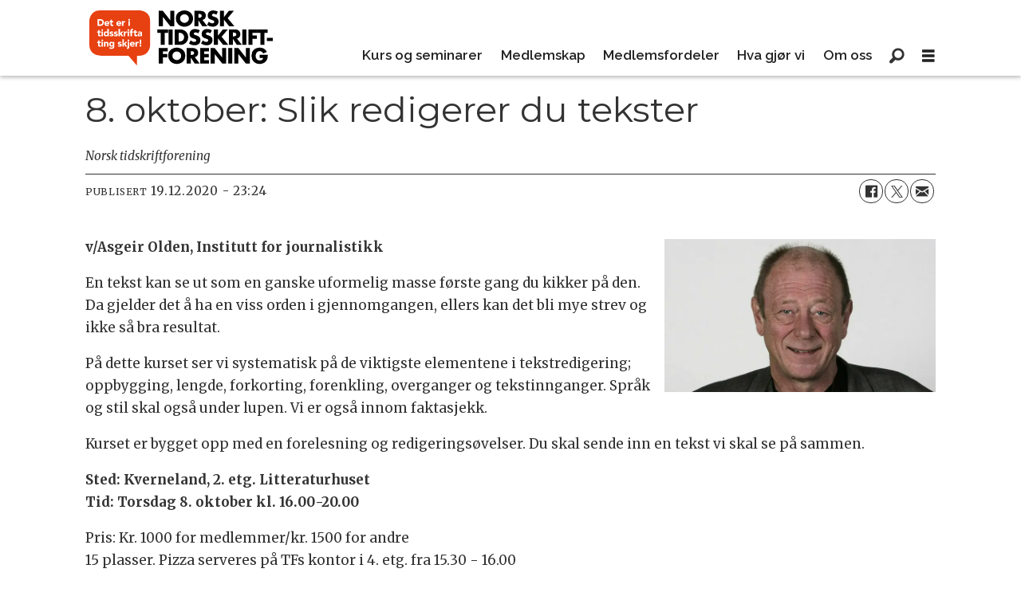

--- FILE ---
content_type: text/html; charset=UTF-8
request_url: https://www.tidsskriftforeningen.no/8-2020-kurs-og-seminarer/8-oktober-slik-redigerer-du-tekster/117903
body_size: 12309
content:
<!DOCTYPE html>
<html lang="nb-NO" dir="ltr" class="resp_fonts">

    <head>
                
                <script type="module">
                    import { ClientAPI } from '/view-resources/baseview/public/common/ClientAPI/index.js?v=1768293024-L4';
                    window.labClientAPI = new ClientAPI({
                        pageData: {
                            url: 'https://www.tidsskriftforeningen.no/8-2020-kurs-og-seminarer/8-oktober-slik-redigerer-du-tekster/117903',
                            pageType: 'article',
                            pageId: '117903',
                            section: 'nyhet',
                            title: '8. oktober: Slik redigerer du tekster',
                            seotitle: '8. oktober: Slik redigerer du tekster',
                            sometitle: '8. oktober: Slik redigerer du tekster',
                            description: '',
                            seodescription: 'v/Asgeir Olden, Institutt for journalistikkEn tekst kan se ut som en ganske uformelig masse første gang du kikker på den. Da gjelder det å ha en viss orden i gjennomgangen, ellers kan det bli mye strev og ikke så bra resultat.På dette kurset ser vi systematisk på de viktigste elementene i tekstredigering; oppbygging, lengde, forkorting, forenkling, overganger og tekstinnganger. Språk og stil skal også under lupen. Vi er også innom faktasjekk.Kurset er bygget opp med en forelesning og redigeringsøvelser. Du skal sende inn en tekst vi skal se på sammen.',
                            somedescription: 'v/Asgeir Olden, Institutt for journalistikkEn tekst kan se ut som en ganske uformelig masse første g ...',
                            device: 'desktop',
                            cmsVersion: '4.2.15',
                            contentLanguage: 'nb-NO',
                            published: '2020-12-19T22:24:03.000Z',
                            tags: ["2020", "nyhet", "kurs og seminarer", "8"],
                            bylines: ["Norsk tidskriftforening null"],
                            site: {
                                domain: 'https://www.tidsskriftforeningen.no',
                                id: '4',
                                alias: 'tidsskriftforeningen'
                            }
                            // Todo: Add paywall info ...
                        },
                        debug: false
                    });
                </script>

                <title>8. oktober: Slik redigerer du tekster</title>
                <meta name="title" content="8. oktober: Slik redigerer du tekster">
                <meta name="description" content="v/Asgeir Olden, Institutt for journalistikkEn tekst kan se ut som en ganske uformelig masse første gang du kikker på den. Da gjelder det å ha en viss orden i gjennomgangen, ellers kan det bli mye strev og ikke så bra resultat.På dette kurset ser vi systematisk på de viktigste elementene i tekstredigering; oppbygging, lengde, forkorting, forenkling, overganger og tekstinnganger. Språk og stil skal også under lupen. Vi er også innom faktasjekk.Kurset er bygget opp med en forelesning og redigeringsøvelser. Du skal sende inn en tekst vi skal se på sammen.">
                <meta http-equiv="Content-Type" content="text/html; charset=utf-8">
                <link rel="canonical" href="https://www.tidsskriftforeningen.no/8-2020-kurs-og-seminarer/8-oktober-slik-redigerer-du-tekster/117903">
                <meta name="viewport" content="width=device-width, initial-scale=1">
                
                <meta property="og:type" content="article">
                <meta property="og:title" content="8. oktober: Slik redigerer du tekster">
                <meta property="og:description" content="v/Asgeir Olden, Institutt for journalistikkEn tekst kan se ut som en ganske uformelig masse første g ...">
                <meta property="article:published_time" content="2020-12-19T22:24:03.000Z">
                <meta property="article:modified_time" content="">
                <meta property="article:author" content="Norsk tidskriftforening ">
                <meta property="article:tag" content="2020">
                <meta property="article:tag" content="nyhet">
                <meta property="article:tag" content="kurs og seminarer">
                <meta property="article:tag" content="8">
                <meta property="og:image" content="https://image.tidsskriftforeningen.no/117906.jpg?imageId=117906&panox=0&panoy=0&panow=0&panoh=0&width=1200&height=683">
                <meta property="og:image:width" content="1200">
                <meta property="og:image:height" content="684">
                <meta name="twitter:card" content="summary_large_image">
                
                <meta name="twitter:title" content="8. oktober: Slik redigerer du tekster">
                <meta name="twitter:description" content="v/Asgeir Olden, Institutt for journalistikkEn tekst kan se ut som en ganske uformelig masse første g ...">
                <meta name="twitter:image" content="https://image.tidsskriftforeningen.no/117906.jpg?imageId=117906&panox=0&panoy=0&panow=0&panoh=0&width=1200&height=683">
                <link rel="alternate" type="application/json+oembed" href="https://www.tidsskriftforeningen.no/8-2020-kurs-og-seminarer/8-oktober-slik-redigerer-du-tekster/117903?lab_viewport=oembed">

                
                
                
                
                <meta property="og:url" content="https://www.tidsskriftforeningen.no/8-2020-kurs-og-seminarer/8-oktober-slik-redigerer-du-tekster/117903">
                        <link type="image/svg+xml" rel="icon" href="/view-resources/dachser2/public/tidsskriftforeningen/favicon.svg">
                        <link type="image/png" rel="icon" sizes="32x32" href="/view-resources/dachser2/public/tidsskriftforeningen/favicon-32x32.png">
                        <link type="image/png" rel="icon" sizes="96x96" href="/view-resources/dachser2/public/tidsskriftforeningen/favicon-96x96.png">
                        <link type="image/png" rel="apple-touch-icon" sizes="120x120" href="/view-resources/dachser2/public/tidsskriftforeningen/favicon-120x120.png">
                        <link type="image/png" rel="apple-touch-icon" sizes="180x180" href="/view-resources/dachser2/public/tidsskriftforeningen/favicon-180x180.png">
                    
                <link rel="stylesheet" href="/view-resources/view/css/grid.css?v=1768293024-L4">
                <link rel="stylesheet" href="/view-resources/view/css/main.css?v=1768293024-L4">
                <link rel="stylesheet" href="/view-resources/view/css/colors.css?v=1768293024-L4">
                <link rel="stylesheet" href="/view-resources/view/css/print.css?v=1768293024-L4" media="print">
                <link rel="stylesheet" href="/view-resources/view/css/foundation-icons/foundation-icons.css?v=1768293024-L4">
                <link rel="stylesheet" href="/view-resources/view/css/site/tidsskriftforeningen.css?v=1768293024-L4">
                <style data-key="background_colors">
                    .bg-primary {background-color: rgba(0,0,0,1);color: #fff;}.bg-secondary {background-color: rgba(255,255,255,1);}.bg-tertiary {background-color: rgba(177,171,153,1);}.bg-quaternary {background-color: rgba(231,64,17,1);color: #fff;}.bg-quinary {background-color: rgba(254,242,203,1);}.bg-senary {background-color: rgba(231,230,230,1);}@media (max-width: 1023px) { .color_mobile_bg-primary {background-color: rgba(0,0,0,1);color: #fff;}}@media (max-width: 1023px) { .color_mobile_bg-secondary {background-color: rgba(255,255,255,1);}}@media (max-width: 1023px) { .color_mobile_bg-tertiary {background-color: rgba(177,171,153,1);}}@media (max-width: 1023px) { .color_mobile_bg-quaternary {background-color: rgba(231,64,17,1);color: #fff;}}@media (max-width: 1023px) { .color_mobile_bg-quinary {background-color: rgba(254,242,203,1);}}@media (max-width: 1023px) { .color_mobile_bg-senary {background-color: rgba(231,230,230,1);}}
                </style>
                <style data-key="background_colors_opacity">
                    .bg-primary.op-bg_20 {background-color: rgba(0, 0, 0, 0.2);color: #fff;}.bg-primary.op-bg_40 {background-color: rgba(0, 0, 0, 0.4);color: #fff;}.bg-primary.op-bg_60 {background-color: rgba(0, 0, 0, 0.6);color: #fff;}.bg-primary.op-bg_80 {background-color: rgba(0, 0, 0, 0.8);color: #fff;}.bg-secondary.op-bg_20 {background-color: rgba(255, 255, 255, 0.2);}.bg-secondary.op-bg_40 {background-color: rgba(255, 255, 255, 0.4);}.bg-secondary.op-bg_60 {background-color: rgba(255, 255, 255, 0.6);}.bg-secondary.op-bg_80 {background-color: rgba(255, 255, 255, 0.8);}.bg-tertiary.op-bg_20 {background-color: rgba(177, 171, 153, 0.2);}.bg-tertiary.op-bg_40 {background-color: rgba(177, 171, 153, 0.4);}.bg-tertiary.op-bg_60 {background-color: rgba(177, 171, 153, 0.6);}.bg-tertiary.op-bg_80 {background-color: rgba(177, 171, 153, 0.8);}.bg-quaternary.op-bg_20 {background-color: rgba(231, 64, 17, 0.2);color: #fff;}.bg-quaternary.op-bg_40 {background-color: rgba(231, 64, 17, 0.4);color: #fff;}.bg-quaternary.op-bg_60 {background-color: rgba(231, 64, 17, 0.6);color: #fff;}.bg-quaternary.op-bg_80 {background-color: rgba(231, 64, 17, 0.8);color: #fff;}.bg-quinary.op-bg_20 {background-color: rgba(254, 242, 203, 0.2);}.bg-quinary.op-bg_40 {background-color: rgba(254, 242, 203, 0.4);}.bg-quinary.op-bg_60 {background-color: rgba(254, 242, 203, 0.6);}.bg-quinary.op-bg_80 {background-color: rgba(254, 242, 203, 0.8);}.bg-senary.op-bg_20 {background-color: rgba(231, 230, 230, 0.2);}.bg-senary.op-bg_40 {background-color: rgba(231, 230, 230, 0.4);}.bg-senary.op-bg_60 {background-color: rgba(231, 230, 230, 0.6);}.bg-senary.op-bg_80 {background-color: rgba(231, 230, 230, 0.8);}@media (max-width: 1023px) { .color_mobile_bg-primary.op-bg_20 {background-color: rgba(0, 0, 0, 0.2);color: #fff;}}@media (max-width: 1023px) { .color_mobile_bg-primary.op-bg_40 {background-color: rgba(0, 0, 0, 0.4);color: #fff;}}@media (max-width: 1023px) { .color_mobile_bg-primary.op-bg_60 {background-color: rgba(0, 0, 0, 0.6);color: #fff;}}@media (max-width: 1023px) { .color_mobile_bg-primary.op-bg_80 {background-color: rgba(0, 0, 0, 0.8);color: #fff;}}@media (max-width: 1023px) { .color_mobile_bg-secondary.op-bg_20 {background-color: rgba(255, 255, 255, 0.2);}}@media (max-width: 1023px) { .color_mobile_bg-secondary.op-bg_40 {background-color: rgba(255, 255, 255, 0.4);}}@media (max-width: 1023px) { .color_mobile_bg-secondary.op-bg_60 {background-color: rgba(255, 255, 255, 0.6);}}@media (max-width: 1023px) { .color_mobile_bg-secondary.op-bg_80 {background-color: rgba(255, 255, 255, 0.8);}}@media (max-width: 1023px) { .color_mobile_bg-tertiary.op-bg_20 {background-color: rgba(177, 171, 153, 0.2);}}@media (max-width: 1023px) { .color_mobile_bg-tertiary.op-bg_40 {background-color: rgba(177, 171, 153, 0.4);}}@media (max-width: 1023px) { .color_mobile_bg-tertiary.op-bg_60 {background-color: rgba(177, 171, 153, 0.6);}}@media (max-width: 1023px) { .color_mobile_bg-tertiary.op-bg_80 {background-color: rgba(177, 171, 153, 0.8);}}@media (max-width: 1023px) { .color_mobile_bg-quaternary.op-bg_20 {background-color: rgba(231, 64, 17, 0.2);color: #fff;}}@media (max-width: 1023px) { .color_mobile_bg-quaternary.op-bg_40 {background-color: rgba(231, 64, 17, 0.4);color: #fff;}}@media (max-width: 1023px) { .color_mobile_bg-quaternary.op-bg_60 {background-color: rgba(231, 64, 17, 0.6);color: #fff;}}@media (max-width: 1023px) { .color_mobile_bg-quaternary.op-bg_80 {background-color: rgba(231, 64, 17, 0.8);color: #fff;}}@media (max-width: 1023px) { .color_mobile_bg-quinary.op-bg_20 {background-color: rgba(254, 242, 203, 0.2);}}@media (max-width: 1023px) { .color_mobile_bg-quinary.op-bg_40 {background-color: rgba(254, 242, 203, 0.4);}}@media (max-width: 1023px) { .color_mobile_bg-quinary.op-bg_60 {background-color: rgba(254, 242, 203, 0.6);}}@media (max-width: 1023px) { .color_mobile_bg-quinary.op-bg_80 {background-color: rgba(254, 242, 203, 0.8);}}@media (max-width: 1023px) { .color_mobile_bg-senary.op-bg_20 {background-color: rgba(231, 230, 230, 0.2);}}@media (max-width: 1023px) { .color_mobile_bg-senary.op-bg_40 {background-color: rgba(231, 230, 230, 0.4);}}@media (max-width: 1023px) { .color_mobile_bg-senary.op-bg_60 {background-color: rgba(231, 230, 230, 0.6);}}@media (max-width: 1023px) { .color_mobile_bg-senary.op-bg_80 {background-color: rgba(231, 230, 230, 0.8);}}
                </style>
                <style data-key="border_colors">
                    .border-bg-primary {border-color: rgba(0,0,0,1) !important;}.border-bg-secondary {border-color: rgba(255,255,255,1) !important;}.border-bg-tertiary {border-color: rgba(177,171,153,1) !important;}.border-bg-quaternary {border-color: rgba(231,64,17,1) !important;}.border-bg-quinary {border-color: rgba(254,242,203,1) !important;}.border-bg-senary {border-color: rgba(231,230,230,1) !important;}@media (max-width: 1023px) { .mobile_border-bg-primary {border-color: rgba(0,0,0,1) !important;}}@media (max-width: 1023px) { .mobile_border-bg-secondary {border-color: rgba(255,255,255,1) !important;}}@media (max-width: 1023px) { .mobile_border-bg-tertiary {border-color: rgba(177,171,153,1) !important;}}@media (max-width: 1023px) { .mobile_border-bg-quaternary {border-color: rgba(231,64,17,1) !important;}}@media (max-width: 1023px) { .mobile_border-bg-quinary {border-color: rgba(254,242,203,1) !important;}}@media (max-width: 1023px) { .mobile_border-bg-senary {border-color: rgba(231,230,230,1) !important;}}
                </style>
                <style data-key="font_colors">
                    .primary {color: rgba(0,0,0,1) !important;}.secondary {color: rgba(255,255,255,1) !important;}.tertiary {color: rgba(177,171,153,1) !important;}.quaternary {color: rgba(255,99,56,1) !important;}.quinary {color: rgba(254,242,203,1) !important;}@media (max-width: 1023px) { .color_mobile_primary {color: rgba(0,0,0,1) !important;}}@media (max-width: 1023px) { .color_mobile_secondary {color: rgba(255,255,255,1) !important;}}@media (max-width: 1023px) { .color_mobile_tertiary {color: rgba(177,171,153,1) !important;}}@media (max-width: 1023px) { .color_mobile_quaternary {color: rgba(255,99,56,1) !important;}}@media (max-width: 1023px) { .color_mobile_quinary {color: rgba(254,242,203,1) !important;}}
                </style>
                <style data-key="image_gradient">
                    .image-gradient-bg-primary .img:after {background-image: linear-gradient(to bottom, transparent 50%, rgba(0,0,0,1));content: "";position: absolute;top: 0;left: 0;right: 0;bottom: 0;pointer-events: none;}.image-gradient-bg-secondary .img:after {background-image: linear-gradient(to bottom, transparent 50%, rgba(255,255,255,1));content: "";position: absolute;top: 0;left: 0;right: 0;bottom: 0;pointer-events: none;}.image-gradient-bg-tertiary .img:after {background-image: linear-gradient(to bottom, transparent 50%, rgba(177,171,153,1));content: "";position: absolute;top: 0;left: 0;right: 0;bottom: 0;pointer-events: none;}.image-gradient-bg-quaternary .img:after {background-image: linear-gradient(to bottom, transparent 50%, rgba(231,64,17,1));content: "";position: absolute;top: 0;left: 0;right: 0;bottom: 0;pointer-events: none;}.image-gradient-bg-quinary .img:after {background-image: linear-gradient(to bottom, transparent 50%, rgba(254,242,203,1));content: "";position: absolute;top: 0;left: 0;right: 0;bottom: 0;pointer-events: none;}.image-gradient-bg-senary .img:after {background-image: linear-gradient(to bottom, transparent 50%, rgba(231,230,230,1));content: "";position: absolute;top: 0;left: 0;right: 0;bottom: 0;pointer-events: none;}@media (max-width: 1023px) { .color_mobile_image-gradient-bg-primary .img:after {background-image: linear-gradient(to bottom, transparent 50%, rgba(0,0,0,1));content: "";position: absolute;top: 0;left: 0;right: 0;bottom: 0;pointer-events: none;}}@media (max-width: 1023px) { .color_mobile_image-gradient-bg-secondary .img:after {background-image: linear-gradient(to bottom, transparent 50%, rgba(255,255,255,1));content: "";position: absolute;top: 0;left: 0;right: 0;bottom: 0;pointer-events: none;}}@media (max-width: 1023px) { .color_mobile_image-gradient-bg-tertiary .img:after {background-image: linear-gradient(to bottom, transparent 50%, rgba(177,171,153,1));content: "";position: absolute;top: 0;left: 0;right: 0;bottom: 0;pointer-events: none;}}@media (max-width: 1023px) { .color_mobile_image-gradient-bg-quaternary .img:after {background-image: linear-gradient(to bottom, transparent 50%, rgba(231,64,17,1));content: "";position: absolute;top: 0;left: 0;right: 0;bottom: 0;pointer-events: none;}}@media (max-width: 1023px) { .color_mobile_image-gradient-bg-quinary .img:after {background-image: linear-gradient(to bottom, transparent 50%, rgba(254,242,203,1));content: "";position: absolute;top: 0;left: 0;right: 0;bottom: 0;pointer-events: none;}}@media (max-width: 1023px) { .color_mobile_image-gradient-bg-senary .img:after {background-image: linear-gradient(to bottom, transparent 50%, rgba(231,230,230,1));content: "";position: absolute;top: 0;left: 0;right: 0;bottom: 0;pointer-events: none;}}.image-gradient-bg-primary.image-gradient-left .img:after {background-image: linear-gradient(to left, transparent 50%, rgba(0,0,0,1));}.image-gradient-bg-secondary.image-gradient-left .img:after {background-image: linear-gradient(to left, transparent 50%, rgba(255,255,255,1));}.image-gradient-bg-tertiary.image-gradient-left .img:after {background-image: linear-gradient(to left, transparent 50%, rgba(177,171,153,1));}.image-gradient-bg-quaternary.image-gradient-left .img:after {background-image: linear-gradient(to left, transparent 50%, rgba(231,64,17,1));}.image-gradient-bg-quinary.image-gradient-left .img:after {background-image: linear-gradient(to left, transparent 50%, rgba(254,242,203,1));}.image-gradient-bg-senary.image-gradient-left .img:after {background-image: linear-gradient(to left, transparent 50%, rgba(231,230,230,1));}@media (max-width: 1023px) { .color_mobile_image-gradient-bg-primary.image-gradient-left .img:after {background-image: linear-gradient(to left, transparent 50%, rgba(0,0,0,1));}}@media (max-width: 1023px) { .color_mobile_image-gradient-bg-secondary.image-gradient-left .img:after {background-image: linear-gradient(to left, transparent 50%, rgba(255,255,255,1));}}@media (max-width: 1023px) { .color_mobile_image-gradient-bg-tertiary.image-gradient-left .img:after {background-image: linear-gradient(to left, transparent 50%, rgba(177,171,153,1));}}@media (max-width: 1023px) { .color_mobile_image-gradient-bg-quaternary.image-gradient-left .img:after {background-image: linear-gradient(to left, transparent 50%, rgba(231,64,17,1));}}@media (max-width: 1023px) { .color_mobile_image-gradient-bg-quinary.image-gradient-left .img:after {background-image: linear-gradient(to left, transparent 50%, rgba(254,242,203,1));}}@media (max-width: 1023px) { .color_mobile_image-gradient-bg-senary.image-gradient-left .img:after {background-image: linear-gradient(to left, transparent 50%, rgba(231,230,230,1));}}.image-gradient-bg-primary.image-gradient-right .img:after {background-image: linear-gradient(to right, transparent 50%, rgba(0,0,0,1));}.image-gradient-bg-secondary.image-gradient-right .img:after {background-image: linear-gradient(to right, transparent 50%, rgba(255,255,255,1));}.image-gradient-bg-tertiary.image-gradient-right .img:after {background-image: linear-gradient(to right, transparent 50%, rgba(177,171,153,1));}.image-gradient-bg-quaternary.image-gradient-right .img:after {background-image: linear-gradient(to right, transparent 50%, rgba(231,64,17,1));}.image-gradient-bg-quinary.image-gradient-right .img:after {background-image: linear-gradient(to right, transparent 50%, rgba(254,242,203,1));}.image-gradient-bg-senary.image-gradient-right .img:after {background-image: linear-gradient(to right, transparent 50%, rgba(231,230,230,1));}@media (max-width: 1023px) { .color_mobile_image-gradient-bg-primary.image-gradient-right .img:after {background-image: linear-gradient(to right, transparent 50%, rgba(0,0,0,1));}}@media (max-width: 1023px) { .color_mobile_image-gradient-bg-secondary.image-gradient-right .img:after {background-image: linear-gradient(to right, transparent 50%, rgba(255,255,255,1));}}@media (max-width: 1023px) { .color_mobile_image-gradient-bg-tertiary.image-gradient-right .img:after {background-image: linear-gradient(to right, transparent 50%, rgba(177,171,153,1));}}@media (max-width: 1023px) { .color_mobile_image-gradient-bg-quaternary.image-gradient-right .img:after {background-image: linear-gradient(to right, transparent 50%, rgba(231,64,17,1));}}@media (max-width: 1023px) { .color_mobile_image-gradient-bg-quinary.image-gradient-right .img:after {background-image: linear-gradient(to right, transparent 50%, rgba(254,242,203,1));}}@media (max-width: 1023px) { .color_mobile_image-gradient-bg-senary.image-gradient-right .img:after {background-image: linear-gradient(to right, transparent 50%, rgba(231,230,230,1));}}.image-gradient-bg-primary.image-gradient-top .img:after {background-image: linear-gradient(to top, transparent 50%, rgba(0,0,0,1));}.image-gradient-bg-secondary.image-gradient-top .img:after {background-image: linear-gradient(to top, transparent 50%, rgba(255,255,255,1));}.image-gradient-bg-tertiary.image-gradient-top .img:after {background-image: linear-gradient(to top, transparent 50%, rgba(177,171,153,1));}.image-gradient-bg-quaternary.image-gradient-top .img:after {background-image: linear-gradient(to top, transparent 50%, rgba(231,64,17,1));}.image-gradient-bg-quinary.image-gradient-top .img:after {background-image: linear-gradient(to top, transparent 50%, rgba(254,242,203,1));}.image-gradient-bg-senary.image-gradient-top .img:after {background-image: linear-gradient(to top, transparent 50%, rgba(231,230,230,1));}@media (max-width: 1023px) { .color_mobile_image-gradient-bg-primary.image-gradient-top .img:after {background-image: linear-gradient(to top, transparent 50%, rgba(0,0,0,1));}}@media (max-width: 1023px) { .color_mobile_image-gradient-bg-secondary.image-gradient-top .img:after {background-image: linear-gradient(to top, transparent 50%, rgba(255,255,255,1));}}@media (max-width: 1023px) { .color_mobile_image-gradient-bg-tertiary.image-gradient-top .img:after {background-image: linear-gradient(to top, transparent 50%, rgba(177,171,153,1));}}@media (max-width: 1023px) { .color_mobile_image-gradient-bg-quaternary.image-gradient-top .img:after {background-image: linear-gradient(to top, transparent 50%, rgba(231,64,17,1));}}@media (max-width: 1023px) { .color_mobile_image-gradient-bg-quinary.image-gradient-top .img:after {background-image: linear-gradient(to top, transparent 50%, rgba(254,242,203,1));}}@media (max-width: 1023px) { .color_mobile_image-gradient-bg-senary.image-gradient-top .img:after {background-image: linear-gradient(to top, transparent 50%, rgba(231,230,230,1));}}
                </style>
                <style data-key="custom_css_variables">
                :root {
                    --lab_page_width: 1088px;
                    --lab_columns_gutter: 11px;
                    --space-top: ;
                    --space-top-adnuntiusAd: ;
                }

                @media(max-width: 767px) {
                    :root {
                        --lab_columns_gutter: 10px;
                    }
                }

                @media(min-width: 767px) {
                    :root {
                    }
                }
                </style>
<script src="/view-resources/public/common/JWTCookie.js?v=1768293024-L4"></script>
<script src="/view-resources/public/common/Paywall.js?v=1768293024-L4"></script>
                <script>
                window.Dac = window.Dac || {};
                (function () {
                    if (navigator) {
                        window.Dac.clientData = {
                            language: navigator.language,
                            userAgent: navigator.userAgent,
                            innerWidth: window.innerWidth,
                            innerHeight: window.innerHeight,
                            deviceByMediaQuery: getDeviceByMediaQuery(),
                            labDevice: 'desktop', // Device from labrador
                            device: 'desktop', // Device from varnish
                            paywall: {
                                isAuthenticated: isPaywallAuthenticated(),
                                toggleAuthenticatedContent: toggleAuthenticatedContent,
                                requiredProducts: [],
                            },
                            page: {
                                id: '117903',
                                extId: 'tidsskriftforeningen-ae673299080cdaf9a2f42c0808b91cf8'
                            },
                            siteAlias: 'tidsskriftforeningen',
                            debug: window.location.href.includes('debug=1')
                        };
                        function getDeviceByMediaQuery() {
                            if (window.matchMedia('(max-width: 767px)').matches) return 'mobile';
                            if (window.matchMedia('(max-width: 1023px)').matches) return 'tablet';
                            return 'desktop';
                        }

                        function isPaywallAuthenticated() {
                            if (window.Dac && window.Dac.JWTCookie) {
                                var JWTCookie = new Dac.JWTCookie({ debug: false });
                                return JWTCookie.isAuthenticated();
                            }
                            return false;
                        }

                        function toggleAuthenticatedContent(settings) {
                            if (!window.Dac || !window.Dac.Paywall) {
                                return;
                            }
                            var Paywall = new Dac.Paywall();
                            var updateDOM = Paywall.updateDOM;

                            if(settings && settings.displayUserName) {
                                var userName = Paywall.getUserName().then((userName) => {
                                    updateDOM(userName !== false, userName, settings.optionalGreetingText);
                                });
                            } else {
                                updateDOM(window.Dac.clientData.paywall.isAuthenticated);
                            }
                        }
                    }
                }());
                </script>

                    <script type="module" src="/view-resources/baseview/public/common/baseview/moduleHandlers.js?v=1768293024-L4" data-cookieconsent="ignore"></script>

                <link href="https://fonts.googleapis.com/css?family=Raleway:regular,300,300italic,italic,600,600italic,800,800italic" rel="stylesheet" >
                <link href="https://fonts.googleapis.com/css?family=Montserrat:regular,100,100italic,300,300italic,italic,600,600italic,800,800italic" rel="stylesheet" >
                <link href="https://fonts.googleapis.com/css?family=Merriweather:regular,italic,300,300italic,700,700italic,900,900italic" rel="stylesheet" >
                <style id="dachser-vieweditor-styles">
                    header#nav, header.pageHeader { font-family: "Raleway"; font-weight: 600; font-style: normal; }
                    article.column { font-family: "Montserrat"; font-weight: normal; font-style: normal; }
                    .articleHeader .headline { font-family: "Montserrat"; font-weight: normal; font-style: normal; }
                    .bodytext { font-family: "Merriweather"; font-weight: normal; font-style: normal; }
                    body { font-family: "Merriweather"; font-weight: normal; font-style: normal; }
                    .font-Raleway { font-family: "Raleway" !important; }
                    .font-Raleway.font-weight-normal { font-weight: normal !important; }
                    .font-Raleway.font-weight-light { font-weight: 300 !important; }
                    .font-Raleway.font-weight-bold { font-weight: 600 !important; }
                    .font-Raleway.font-weight-black { font-weight: 800 !important; }
                    .font-Montserrat { font-family: "Montserrat" !important; }
                    .font-Montserrat.font-weight-normal { font-weight: normal !important; }
                    .font-Montserrat.font-weight-light { font-weight: 100 !important; }
                    .font-Montserrat.font-weight-bold { font-weight: 600 !important; }
                    .font-Montserrat.font-weight-black { font-weight: 800 !important; }
                    .font-Merriweather { font-family: "Merriweather" !important; }
                    .font-Merriweather.font-weight-normal { font-weight: normal !important; }
                    .font-Merriweather.font-weight-light { font-weight: 300 !important; }
                    .font-Merriweather.font-weight-bold { font-weight: 700 !important; }
                    .font-Merriweather.font-weight-black { font-weight: 900 !important; }
                </style>
                <style id="css_variables"></style>
                <script>
                    window.dachserData = {
                        _data: {},
                        _instances: {},
                        get: function(key) {
                            return dachserData._data[key] || null;
                        },
                        set: function(key, value) {
                            dachserData._data[key] = value;
                        },
                        push: function(key, value) {
                            if (!dachserData._data[key]) {
                                dachserData._data[key] = [];
                            }
                            dachserData._data[key].push(value);
                        },
                        setInstance: function(key, identifier, instance) {
                            if (!dachserData._instances[key]) {
                                dachserData._instances[key] = {};
                            }
                            dachserData._instances[key][identifier] = instance;
                        },
                        getInstance: function(key, identifier) {
                            return dachserData._instances[key] ? dachserData._instances[key][identifier] || null : null;
                        },
                        reflow: () => {}
                    };
                </script>
                

                <script type="application/ld+json">
                [{"@context":"http://schema.org","@type":"WebSite","name":"Tidsskriftforeningen","url":"https://www.tidsskriftforeningen.no"},{"@context":"https://schema.org","@type":"NewsArticle","headline":"8. oktober: Slik redigerer du tekster","description":"v/Asgeir Olden, Institutt for journalistikkEn tekst kan se ut som en ganske uformelig masse første gang du kikker på den. Da gjelder det å ha en viss orden i gjennomgangen, ellers kan det bli mye strev og ikke så bra resultat.På dette kurset ser vi systematisk på de viktigste elementene i tekstredigering; oppbygging, lengde, forkorting, forenkling, overganger og tekstinnganger. Språk og stil skal også under lupen. Vi er også innom faktasjekk.Kurset er bygget opp med en forelesning og redigeringsøvelser. Du skal sende inn en tekst vi skal se på sammen.","mainEntityOfPage":{"@id":"https://www.tidsskriftforeningen.no/8-2020-kurs-og-seminarer/8-oktober-slik-redigerer-du-tekster/117903"},"availableLanguage":[{"@type":"Language","alternateName":"nb-NO"}],"image":["https://image.tidsskriftforeningen.no/?imageId=117906&width=1200"],"keywords":"2020, nyhet, kurs og seminarer, 8","author":[{"@type":"Person","name":"Norsk tidskriftforening null"}],"publisher":{"@type":"Organization","name":"Tidsskriftforeningen","logo":{"@type":"ImageObject","url":"/view-resources/dachser2/public/tidsskriftforeningen/logo.svg"}},"datePublished":"2020-12-19T22:24:03.000Z"}]
                </script>                
                
                
                



        <meta property="article:section" content="nyhet">
<script>
var k5aMeta = { "paid": 0, "author": ["Norsk tidskriftforening null"], "tag": ["2020", "nyhet", "kurs og seminarer", "8"], "title": "8. oktober: Slik redigerer du tekster", "teasertitle": "8. oktober: Slik redigerer du tekster", "kicker": "", "url": "https://www.tidsskriftforeningen.no/a/117903", "login": (Dac.clientData.paywall.isAuthenticated ? 1 : 0), "subscriber": (Dac.clientData.paywall.isAuthenticated ? 1 : 0), "subscriberId": (Dac.clientData.subscriberId ? `"${ Dac.clientData.subscriberId }"` : "") };
</script>
                <script src="//cl.k5a.io/6156b8c81b4d741e051f44c2.js" async></script>


        <style>
            :root {
                
                
            }
        </style>
        
        
    </head>

    <body class="l4 article site_tidsskriftforeningen section_nyhet"
        
        
        >

        
        <script>
        document.addEventListener("DOMContentLoaded", (event) => {
            setScrollbarWidth();
            window.addEventListener('resize', setScrollbarWidth);
        });
        function setScrollbarWidth() {
            const root = document.querySelector(':root');
            const width = (window.innerWidth - document.body.offsetWidth < 21) ? window.innerWidth - document.body.offsetWidth : 15;
            root.style.setProperty('--lab-scrollbar-width', `${ width }px`);
        }
        </script>

        
        <a href="#main" class="skip-link">Jump to main content</a>

        <header class="pageElement pageHeader">
    <div class="section mainline grid-fixed grid-align-center">
    <div class="row">
<figure class="logo">
    <a href=" //tidsskriftforeningen.no" aria-label="Gå til forside">
        <img src="/view-resources/dachser2/public/tidsskriftforeningen/logo.svg"
            alt="Gå til forside. Logo, tidsskriftforeningen.no"
            width="230"
            >
    </a>
</figure>
<nav class="navigation mainMenu dac-hidden-desktop-down grid-vas-end grid-justify-end grid">
	<ul class="menu-list">
			<li class="first-list-item ">
				<a href="/gammel forside" target="_self">Kurs og seminarer</a>
			</li>
			<li class="first-list-item ">
				<a href="/medlemskap" target="_self">Medlemskap</a>
			</li>
			<li class="first-list-item ">
				<a href="/medlemsfordeler" target="_self">Medlemsfordeler</a>
			</li>
			<li class="first-list-item ">
				<a href="/hva-gjør-vi" target="_self">Hva gjør vi</a>
			</li>
			<li class="first-list-item dac-hidden-desktop-up dac-hidden-desktop-down">
				<a href="/medlemmer" target="_self">Medlemmer</a>
			</li>
			<li class="first-list-item ">
				<a href="/om-oss" target="_self">Om oss</a>
			</li>
	</ul>
</nav>



	<script>
		(function () {
			const menuLinks = document.querySelectorAll(`nav.mainMenu ul li a`);
			for (let i = 0; i < menuLinks.length; i++) {
				const link = menuLinks[i].pathname;
				if (link === window.location.pathname) {
					menuLinks[i].parentElement.classList.add('lab-link-active');
				} else {
					menuLinks[i].parentElement.classList.remove('lab-link-active');
				}
			}
		})();
	</script>

<div data-id="pageElements-6" class="search to-be-expanded grid-vas-end dac-hidden-desktop-down">

        <button class="search-button search-expander" aria-label="Søk"  aria-expanded="false" aria-controls="search-input-6" >
                <i class="open fi-magnifying-glass"></i>
                <i class="close fi-x"></i>
        </button>

    <form class="search-container" action="/cse" method="get" role="search">
        <label for="search-input-6" class="visuallyhidden">Søk</label>
        <input type="text" id="search-input-6" name="q" placeholder="Søk...">
    </form>
</div>

        <script>
            // Do the check for the search button inside the if statement, so we don't set a global const if there are multiple search buttons
            if (document.querySelector('[data-id="pageElements-6"] .search-button')) {
                // Now we can set a const that is only available inside the if scope
                const searchButton = document.querySelector('[data-id="pageElements-6"] .search-button');
                searchButton.addEventListener('click', (event) => {
                    event.preventDefault();
                    event.stopPropagation();

                    // Toggle the expanded class on the search button and set the aria-expanded attribute.
                    searchButton.parentElement.classList.toggle('expanded');
                    searchButton.setAttribute('aria-expanded', searchButton.getAttribute('aria-expanded') === 'true' ? 'false' : 'true');
                    searchButton.setAttribute('aria-label', searchButton.getAttribute('aria-expanded') === 'true' ? 'Lukk søk' : 'Åpne søk');

                    // Set focus to the input. 
                    // This might be dodgy due to moving focus automatically, but we'll keep it in for now.
                    if (searchButton.getAttribute('aria-expanded') === 'true') {
                        document.getElementById('search-input-6').focus();
                    }
                }, false);
            }

            if (document.getElementById('bonusButton')) {
                document.getElementById('bonusButton').addEventListener('click', (event) => {
                    document.querySelector('[data-id="pageElements-6"] .search-container').submit();
                }, false);
            }

            /*
                There should probably be some sort of sorting of the elements, so that if the search button is to the right,
                the tab order should be the input before the button.
                This is a job for future me.
            */
        </script>
<div class="hamburger to-be-expanded grid-vas-end" data-id="pageElements-7">
    <div class="positionRelative">
        <span class="hamburger-button hamburger-expander ">
            <button class="burger-btn" aria-label="Åpne meny" aria-expanded="false" aria-controls="hamburger-container" aria-haspopup="menu">
                    <i class="open fi-list"></i>
                    <i class="close fi-x"></i>
            </button>
        </span>
    </div>

        <div class="hamburger-container" id="hamburger-container">
            <div class="row">
                <div data-id="pageElements-8" class="search visible buttonHidden">


    <form class="search-container" action="/cse" method="get" role="search">
        <label for="search-input-8" class="visuallyhidden">Søk</label>
        <input type="text" id="search-input-8" name="q" placeholder="Søk...">
    </form>
</div>

    <script>
        if (document.querySelector('[data-id="pageElements-8"] .search-button')) {
            document.querySelector('[data-id="pageElements-8"] .search-button').addEventListener('click', (event) => {
                document.querySelector('[data-id="pageElements-8"] .search-container').submit();
            }, false);
        }
    </script>
<nav class="navigation mainMenu dac-hidden-desktop-up">
	<ul class="menu-list">
			<li class="first-list-item ">
				<a href="/gammel forside" target="_self">Kurs og seminarer</a>
			</li>
			<li class="first-list-item ">
				<a href="/medlemskap" target="_self">Medlemskap</a>
			</li>
			<li class="first-list-item ">
				<a href="/medlemsfordeler" target="_self">Medlemsfordeler</a>
			</li>
			<li class="first-list-item ">
				<a href="/hva-gjør-vi" target="_self">Hva gjør vi</a>
			</li>
			<li class="first-list-item dac-hidden-desktop-up dac-hidden-desktop-down">
				<a href="/medlemmer" target="_self">Medlemmer</a>
			</li>
			<li class="first-list-item ">
				<a href="/om-oss" target="_self">Om oss</a>
			</li>
	</ul>
</nav>



	<script>
		(function () {
			const menuLinks = document.querySelectorAll(`nav.mainMenu ul li a`);
			for (let i = 0; i < menuLinks.length; i++) {
				const link = menuLinks[i].pathname;
				if (link === window.location.pathname) {
					menuLinks[i].parentElement.classList.add('lab-link-active');
				} else {
					menuLinks[i].parentElement.classList.remove('lab-link-active');
				}
			}
		})();
	</script>

<nav class="navigation dropdownMenu">
	<ul class="menu-list">
			<li class="first-list-item dac-hidden-desktop-up dac-hidden-desktop-down">
				<a href="/tag/nyhet" target="_self">Nyheter</a>
			</li>
			<li class="first-list-item dac-hidden-desktop-up dac-hidden-desktop-down">
				<a href="#" target="_self">Kurskalender</a>
			</li>
			<li class="first-list-item dac-hidden-desktop-down">
				<a href="/faktaark" target="_self">Faktaark</a>
			</li>
			<li class="first-list-item dac-hidden-desktop-down">
				<a href="/podkaster" target="_self">Podkaster</a>
			</li>
			<li class="first-list-item dac-hidden-desktop-up dac-hidden-desktop-down">
				<a href="/tag/debatt" target="_self">Debatt</a>
			</li>
			<li class="first-list-item dac-hidden-desktop-down">
				<a href="/årets-tidsskrift" target="_self">Årets tidsskrift</a>
			</li>
			<li class="first-list-item dac-hidden-desktop-down">
				<a href="/tidsskriftdagen" target="_self">Tidsskriftdagen</a>
			</li>
			<li class="first-list-item dac-hidden-desktop-down">
				<a href="/redaktørintervjuer" target="_self">Redaktørintervjuer</a>
			</li>
			<li class="first-list-item dac-hidden-desktop-up dac-hidden-desktop-down">
				<a href="/kontakt-oss" target="_self">Kontakt oss</a>
			</li>
			<li class="first-list-item button-row has-children">
				<a href="/om-/vedtekter" target="_self"></a>
				<ul class="children">
					<li class="dac-hidden-desktop-down">
						<a href="https://surveys.enalyzer.com?pid=kicud4ge" target="_self">Søk medlemskap</a>
					</li>
					<li class="dac-hidden-desktop-down">
						<a href="/om-oss/vedtekter" target="_self">Vedtekter</a>
					</li>
					<li class="dac-hidden-desktop-up dac-hidden-desktop-down">
						<span>Tips oss</span>
					</li>
					<li class="dac-hidden-desktop-down">
						<a href="https://nyhetsbrev.tidsskriftforeningen.no/p/s/MjU2MDc6YTRjZTg0ZjItMWUwMS00ZjIyLTkzZmMtZjk3NDBiMGQwZGFh" target="_self">Få kursinformasjon</a>
					</li>
				</ul>
			</li>
	</ul>
</nav>



	<script>
		(function () {
			const menuLinks = document.querySelectorAll(`nav.dropdownMenu ul li a`);
			for (let i = 0; i < menuLinks.length; i++) {
				const link = menuLinks[i].pathname;
				if (link === window.location.pathname) {
					menuLinks[i].parentElement.classList.add('lab-link-active');
				} else {
					menuLinks[i].parentElement.classList.remove('lab-link-active');
				}
			}
		})();
	</script>


            </div>
        </div>
</div>

<script>
    (function(){
        const burgerButton = document.querySelector('[data-id="pageElements-7"] .burger-btn');
        const dropdownCloseSection = document.querySelector('[data-id="pageElements-7"] .dropdown-close-section');

        function toggleDropdown() {
            // Toggle the expanded class and aria-expanded attribute
            document.querySelector('[data-id="pageElements-7"].hamburger.to-be-expanded').classList.toggle('expanded');
            burgerButton.setAttribute('aria-expanded', burgerButton.getAttribute('aria-expanded') === 'true' ? 'false' : 'true');
            burgerButton.setAttribute('aria-label', burgerButton.getAttribute('aria-expanded') === 'true' ? 'Lukk meny' : 'Åpne meny');

            // This doesn't seem to do anything? But there's styling dependent on it some places
            document.body.classList.toggle('hamburger-expanded');
        }

        // Called via the eventlistener - if the key is Escape, toggle the dropdown and remove the eventlistener
        function closeDropdown(e) {
            if(e.key === 'Escape') {
                toggleDropdown();
                // Set the focus back on the button when clicking escape, so the user can continue tabbing down
                // the page in a natural flow
                document.querySelector('[data-id="pageElements-7"] .burger-btn').focus();
                window.removeEventListener('keydown', closeDropdown);
            }
        }

        if(burgerButton) {
            burgerButton.addEventListener('click', function(e) {
                e.preventDefault();
                toggleDropdown();

                // If the menu gets expanded, add the eventlistener that will close it on pressing Escape
                // else, remove the eventlistener otherwise it will continue to listen for escape even if the menu is closed.
                if(document.querySelector('[data-id="pageElements-7"] .burger-btn').getAttribute('aria-expanded') === 'true') {
                    window.addEventListener('keydown', closeDropdown);
                } else {
                    window.removeEventListener('keydown', closeDropdown);
                }
            })
        }
        if (dropdownCloseSection) {
            dropdownCloseSection.addEventListener('click', function(e) {
                e.preventDefault();
                toggleDropdown();
            });
        }

        document.querySelectorAll('.hamburger .hamburger-expander, .hamburger .hamburger-container, .stop-propagation').forEach(function (element) {
            element.addEventListener('click', function (e) {
                e.stopPropagation();
            });
        });
    }());
</script>
</div>

</div>


    <script>
        (function () {
            if (!'IntersectionObserver' in window) { return;}

            var scrollEvents = scrollEvents || [];

            if (scrollEvents) {
                const domInterface = {
                    classList: {
                        remove: () => {},
                        add: () => {}
                    },
                    style: {
                        cssText: ''
                    }
                };
                scrollEvents.forEach(function(event) {
                    var callback = function (entries, observer) {
                        if (!entries[0]) { return; }
                        if (entries[0].isIntersecting) {
                            event.styles.forEach(function(item) {
                                (document.querySelector(item.selector) || domInterface).style.cssText = "";
                            });
                            event.classes.forEach(function(item) {
                                item.class.forEach(function(classname) {
                                    (document.querySelector(item.selector) || domInterface).classList.remove(classname);
                                });
                            });
                        } else {
                            event.styles.forEach(function(item) {
                                (document.querySelector(item.selector) || domInterface).style.cssText = item.style;
                            });
                            event.classes.forEach(function(item) {
                                item.class.forEach(function(classname) {
                                    (document.querySelector(item.selector) || domInterface).classList.add(classname);
                                });
                            });
                        }
                    };

                    var observer = new IntersectionObserver(callback, {
                        rootMargin: event.offset,
                        threshold: 1
                    });
                    var target = document.querySelector(event.target);
                    if (target) {
                        observer.observe(target);
                    }
                });
            }
        }());

        window.Dac.clientData.paywall.toggleAuthenticatedContent(); 
    </script>
</header>

        

        
                


        <section id="mainArticleSection" class="main article">
            
            <main class="pageWidth">
                <article class=" "
                    
                >

                    <section class="main article k5a-article" id="main">

                            <div></div>
<script>
(function() {
    let windowUrl = window.location.href;
    windowUrl = windowUrl.substring(windowUrl.indexOf('?') + 1);
    let messageElement = document.querySelector('.shareableMessage');
    if (windowUrl && windowUrl.includes('code') && windowUrl.includes('expires')) {
        messageElement.style.display = 'block';
    } 
})();
</script>


                        <div data-element-guid="bc7e4f2c-72ae-4415-8835-29babe22bf6d" class="articleHeader column">

    


    <h1 class="headline mainTitle " style="">8. oktober: Slik redigerer du tekster</h1>


    <div class="media">
            
            
            
            
            
            
            
            
            
            
            
            
            
        <div class="floatingText"></div>
    </div>







        <div data-element-guid="9373d5c2-0185-44c0-b70b-7c8a7910fc94" class="meta">
    

    <div class="bylines">
        <div data-element-guid="49ef7583-d427-4a8f-d025-1f09d514ce73" class="byline column" itemscope itemtype="http://schema.org/Person">
    
    <div class="content">
            
        <address class="name">

                <span class="lab-hidden-byline-name" itemprop="name">Norsk tidskriftforening </span>
                    <span class="firstname ">Norsk tidskriftforening</span>
        </address>
    </div>
</div>

        
    </div>
    
    <div class="dates">
    
        <span class="dateGroup datePublished">
            <span class="dateLabel">Publisert</span>
            <time datetime="2020-12-19T22:24:03.000Z" title="Publisert 19.12.2020 - 23:24">19.12.2020 - 23:24</time>
        </span>
    </div>


    <div class="social">
            <a target="_blank" href="https://www.facebook.com/sharer.php?u=https%3A%2F%2Fwww.tidsskriftforeningen.no%2F8-2020-kurs-og-seminarer%2F8-oktober-slik-redigerer-du-tekster%2F117903" class="fi-social-facebook" aria-label="Del på Facebook"></a>
            <a target="_blank" href="https://twitter.com/intent/tweet?url=https%3A%2F%2Fwww.tidsskriftforeningen.no%2F8-2020-kurs-og-seminarer%2F8-oktober-slik-redigerer-du-tekster%2F117903" class="fi-social-twitter" aria-label="Del på X (Twitter)"></a>
            <a target="_blank" href="mailto:?subject=8.%20oktober%3A%20Slik%20redigerer%20du%20tekster&body=%0Dhttps%3A%2F%2Fwww.tidsskriftforeningen.no%2F8-2020-kurs-og-seminarer%2F8-oktober-slik-redigerer-du-tekster%2F117903" class="fi-mail" aria-label="Del via e-mail"></a>
    </div>



</div>

</div>


                        

                        
                        


                        

                        <div data-element-guid="9373d5c2-0185-44c0-b70b-7c8a7910fc94" class="bodytext large-12 small-12 medium-12">
    
    

    <figure data-element-guid="c6336618-a947-40b1-c220-992c7f706b91" class="column desktop-floatRight mobile-floatRight small-12 large-4 small-abs-12 large-abs-4">
    
    <div class="content " style="">

        <div class="img fullwidthTarget">
            <picture>
                <source srcset="https://image.tidsskriftforeningen.no/117906.webp?imageId=117906&width=706&height=398&format=webp" 
                    width="353"
                    height="199"
                    media="(min-width: 768px)"
                    type="image/webp">    
                <source srcset="https://image.tidsskriftforeningen.no/117906.webp?imageId=117906&width=706&height=398&format=jpg" 
                    width="353"
                    height="199"
                    media="(min-width: 768px)"
                    type="image/jpeg">    
                <source srcset="https://image.tidsskriftforeningen.no/117906.webp?imageId=117906&width=960&height=540&format=webp" 
                    width="480"
                    height="270"
                    media="(max-width: 767px)"
                    type="image/webp">    
                <source srcset="https://image.tidsskriftforeningen.no/117906.webp?imageId=117906&width=960&height=540&format=jpg" 
                    width="480"
                    height="270"
                    media="(max-width: 767px)"
                    type="image/jpeg">    
                <img src="https://image.tidsskriftforeningen.no/117906.webp?imageId=117906&width=960&height=540&format=jpg"
                    width="480"
                    height="270"
                    title="8. oktober: Slik redigerer du tekster"
                    alt="" 
                    loading="lazy"
                    style=""    
                    >
            </picture>            
                    </div>
    </div>
</figure>
<p><b>v/Asgeir Olden, Institutt for journalistikk</b></p><p>En tekst kan se ut som en ganske uformelig masse første gang du kikker på den. Da gjelder det å ha en viss orden i gjennomgangen, ellers kan det bli mye strev og ikke så bra resultat.</p><p>På dette kurset ser vi systematisk på de viktigste elementene i tekstredigering; oppbygging, lengde, forkorting, forenkling, overganger og tekstinnganger. Språk og stil skal også under lupen. Vi er også innom faktasjekk.</p><p>Kurset er bygget opp med en forelesning og redigeringsøvelser. Du skal sende inn en tekst vi skal se på sammen.</p><p>
<b>Sted: Kverneland, 2. etg. Litteraturhuset</b><br><b>Tid: Torsdag 8. oktober kl. 16.00-20.00</b></p><p>
Pris: Kr. 1000 for medlemmer/kr. 1500 for andre<br>15 plasser. Pizza serveres på TFs kontor i 4. etg. fra 15.30 - 16.00</p><p><a href="/kurs-og-seminarer/surveys-for-kurs-seminarer-og-arrangementer/8.10.20-slik-redigerer-du-tekster" target="_self">Påmelding her.</a></p><p><b>Har du lyst til å fortsette praten etter kurset, kan vi samles i kafeen i 1. etg. Der kan vi kjøpe både kaffe og vin!</b></p>

    

    
</div>


                        


                        
<div data-element-guid="9373d5c2-0185-44c0-b70b-7c8a7910fc94" class="column articleFooter">
    <span class="tags">
        <a href="/tag/2020">2020</a>
        <a href="/tag/nyhet">nyhet</a>
        <a href="/tag/kurs%20og%20seminarer">kurs og seminarer</a>
        <a href="/tag/8">8</a>
    </span>
    
</div>


                        <div class="row social">
                            <div class="column large-12 small-12">
                                    <a target="_blank" href="https://www.facebook.com/sharer.php?u=https%3A%2F%2Fwww.tidsskriftforeningen.no%2F8-2020-kurs-og-seminarer%2F8-oktober-slik-redigerer-du-tekster%2F117903" class="fi-social-facebook" aria-label="Del på Facebook"></a>
                                    <a target="_blank" href="https://twitter.com/intent/tweet?url=https%3A%2F%2Fwww.tidsskriftforeningen.no%2F8-2020-kurs-og-seminarer%2F8-oktober-slik-redigerer-du-tekster%2F117903" class="fi-social-twitter" aria-label="Del på X (Twitter)"></a>
                                    <a target="_blank" href="mailto:?subject=8.%20oktober%3A%20Slik%20redigerer%20du%20tekster&body=%0Dhttps%3A%2F%2Fwww.tidsskriftforeningen.no%2F8-2020-kurs-og-seminarer%2F8-oktober-slik-redigerer-du-tekster%2F117903" class="fi-mail" aria-label="Del via e-mail"></a>
                            </div>
                        </div>

                    </section>
                    
                </article>
                <section class="related desktop-fullWidth mobile-fullWidth fullwidthTarget">
                <div data-element-guid="e44afb3f-6a0e-4c50-de6f-94791164f119" class="page-content"><div data-element-guid="c6047cba-dc88-4080-80b8-7576ae5f3f4f" class="row small-12 large-12" style="">
<!-- placeholder(#1) -->
<div data-element-guid="c0b79a2a-5a7b-4ef6-e865-8736af3c7edd" class="front_rows small-12 large-12 small-abs-12 large-abs-12">
    
    <div class="content fullwidthTarget" style="">
            
            <div data-element-guid="e6b1ba09-7eaf-460f-9b03-85328fe24882" class="row small-12 large-12 bg-quinary color_mobile_bg-quinary hasContentPadding mobile-hasContentPadding" style=""><div data-element-guid="0704e7aa-7f69-47de-9e52-541d71496828" class="column newsletter_submit small-12 large-12 small-abs-12 large-abs-12">
    
    <form method="POST" action="https://norsktidsskriftforening.mailmojo.no/33909/s" class="content grid " style="">
        <div class="text description grid-vas-center large-12 small-12">
            <h4 class="">Meld deg på vårt nyhetsbrev</h4>
            <p class="description ">Hold deg oppdatert</p>
        </div>
        <fieldset class="text grid-vas-center large-12 small-12">
            <input type="hidden" name="tagsadditional" placeholder="" class="" value="Påmelding fra nettsiden">
            <input type="email" name="email" placeholder="Din e-postadresse" class="" value="">
            <input type="submit" name="submit" placeholder="" class="bg-secondary" value="Abonner på nyhetsbrevet">
        </fieldset>
        <div class="text lab-newsletter-footer lab-hide-newsletter-footer grid-vas-center large-12 small-12">
            <p class="lab-newsletter-footer-text "></p>
        </div>
    </form>
</div>
</div>

    </div>
</div>

</div>
</div>

                </section>
            </main>
            
            
        </section>

            <template class="definitionTemplate">
                <div class="definitionPopup">
                    <div class="definitionInfo">
                        <p></p>
                        <span></span>
                        <button class="definitionClose">&#10005;</button>
                    </div>
                </div>
            </template>


        <script>
                (function(){
                    const audioPlayers = document.querySelectorAll('.dacInlineAudio');
                    for (const audioPlayer of audioPlayers) {
                        window.dachserData.push('audioInline', audioPlayer);
                    }

                    window.onload = function() {
                        if (window.Dac && window.Dac.Definition) {
                            const definition = new Dac.Definition();
                            definition.setup();   
                        }
                    };
                })();
        </script>
            <script>
                window.lab_article_data = window.lab_article_data || {};
                if (lab_article_data[117903]) {
                    lab_article_data[117903].tagsString = '2020,nyhet,kurs og seminarer,8';
                    lab_article_data[117903].section = 'nyhet';
                    lab_article_data[117903].pageType = 'article';
                } else {
                    lab_article_data[117903] = {
                        tagsString: '2020,nyhet,kurs og seminarer,8'
                        , section: 'nyhet'
                        , pageType: 'article'
                    };
                    
                }
            </script>

        

<footer class="page">
    <div data-element-guid="aef6a742-5018-42d0-aa23-a7029e4b0d25" class="row-section desktop-space-outsideBottom-none mobile-space-outsideBottom-none bg-senary color_mobile_bg-senary hasContentPadding mobile-hasContentPadding" style="">
<div class="row small-12 large-12 desktop-space-outsideBottom-none mobile-space-outsideBottom-none bg-senary color_mobile_bg-senary hasContentPadding mobile-hasContentPadding" style=""><div data-element-guid="a47fb6cd-4170-4ee0-ae49-1510de9f900f" id="markup_113496" class="markupbox column small-12 large-12 small-abs-12 large-abs-12">
    
    <div class="content fullwidthTarget" style="">

        

        

            <img src="https://beta.tidsskriftforeningen.no/files/2022/09/30/logo.png" alt="logo for Norsk tidsskriftforening" style="width: 100%; max-width: 250px;">

        
        
    </div>
</div>
</div>
</div>
<div data-element-guid="3d5658b7-ab4b-4dbc-891c-b92c1bcfbd12" class="row-section bg-senary color_mobile_bg-senary hasContentPadding mobile-hasContentPadding" style="">
<div class="row small-12 large-12 bg-senary color_mobile_bg-senary hasContentPadding mobile-hasContentPadding" style=""><div data-element-guid="9305c763-85f8-4a60-b8c8-a46e0d9c9199" class="column text_multiline small-12 large-4 small-abs-12 large-abs-4">
    
    <div class="content multiline bodytext"
        style="">
        <h3 class="font-Montserrat" data-lab-fontface="Montserrat">Norsk tidsskriftforening</h3><p class="font-Montserrat" data-lab-fontface="Montserrat">Wergelandsveien 29<br>0167 OSLO<br>Tlf. adm. 924 81 412<br>Org.nr. 987 032 332</p>
    </div>
</div><div data-element-guid="373b5010-1d34-41f7-b882-22d439009b5d" class="column text_multiline small-12 large-4 small-abs-12 large-abs-4">
    
    <div class="content multiline bodytext"
        style="">
        <h3 class="font-Montserrat" data-lab-fontface="Montserrat">Info:</h3><p class="font-Montserrat" data-lab-fontface="Montserrat"><a href="https://surveys.enalyzer.com?pid=kicud4ge">Søk medlemskap</a><br>Sett deg på liste <a href="https://nyhetsbrev.tidsskriftforeningen.no/p/s/MjU2MDc6YTRjZTg0ZjItMWUwMS00ZjIyLTkzZmMtZjk3NDBiMGQwZGFh">for informasjon om kurs og arrangementer</a><br><a href="https://www.tidsskriftforeningen.no/personvern">Personvernerklæring</a><br></p>
    </div>
</div><div data-element-guid="caa28011-95ba-4a5f-821b-e77c6f2750ae" class="column text_multiline small-12 large-4 small-abs-12 large-abs-4">
    
    <div class="content multiline bodytext"
        style="">
        <h3 class="font-Montserrat" data-lab-fontface="Montserrat">Kontakt oss</h3><p class="font-Montserrat" data-lab-fontface="Montserrat">Koordinator: Tone K. Olsen post@tidsskriftforeningen.no<br>Generalsekretær: Bente Riise bente.riise@tidsskriftforeningen.no<br></p>
    </div>
</div></div>
</div>

</footer>



<script src="/view-resources/baseview/public/common/build/baseview_dependencies_dom.js?v=1768293024-L4" data-cookieconsent="ignore"></script>

        <script>
            window.dachserData.handlers = {
                parallax: function(item) {
                    if (window.Dac && window.Dac.Parallax) {
                        new Dac.Parallax(item);
                    } else {
                        console.warn('parallax: Missing required class Dac.Parallax. Content will not animate.');
                    }
                },
                swipehelper: function(item) {
                    if (window.Dac && window.Dac.SwipeHelper) {
                        var element = document.querySelector(item.selector);
                        if (!element) {
                            console.warn('SwipeHelper: Missing element for selector: "' + item.selector + '".');
                            return null;
                        }
                        return new Dac.SwipeHelper(element, item);
                    } else {
                        console.warn('SwipeHelper: Missing required function Dac.SwipeHelper.');
                        return null;
                    } 
                },
                readprogress: function(item) {
                    if (window.Dac && window.Dac.ReadProgress) {
                        var element = document.querySelector(item.selector);
                        if (!element) {
                            console.warn('ReadProgress: Missing element for selector: "' + item.selector + '".');
                            return;
                        }
                        new Dac.ReadProgress(element, item);
                    } else {
                        console.warn('ReadProgress: Missing required function Dac.ReadProgress.');
                    } 
                },
                tabnavigation: function(item) {
                    if (window.Dac && window.Dac.TabNavigation) {
                        new Dac.TabNavigation(item);
                    } else {
                        console.warn('TabNavigation: Missing required function Dac.Tabnavigation.');
                    } 
                },
                elementattributetoggler: function(item) {
                    if (window.Dac && window.Dac.ElementAttributeToggler) {
                        new Dac.ElementAttributeToggler(item);
                    } else {
                        console.warn('ElementAttributeToggler: Missing required class Dac.ElementAttributeToggler.');
                    } 
                },
                articlelists: (item) => {
                    if (window.Dac && window.Dac.ArticleLists) {
                        new Dac.ArticleLists(item);
                    } else {
                        console.warn('ElementAttributeToggler: Missing required class Dac.ArticleLists.');
                    }
                }
            };

            window.dachserData.execute = () => {
            
                // Parallax
                // Register each element requiering js-animations
                const parallaxQueue = window.dachserData.get('parallax') || [];
                parallaxQueue.forEach(item => {
                    window.dachserData.handlers.parallax(item);
                });
            
                // SwipeHelper, used by several components like ArticleScroller etc.
                // Register each element using SwipeHelper:
                const swipehelperQueue = window.dachserData.get('swipehelper') || [];
                swipehelperQueue.forEach(item => {
                    window.dachserData.setInstance(
                        'swipehelper',
                        item.selector,
                        window.dachserData.handlers.swipehelper(item)
                    );
                });

                // ReadProgress
                const readprogressQueue = window.dachserData.get('readprogress') || [];
                readprogressQueue.forEach(item => {
                    window.dachserData.handlers.readprogress(item);
                });
            
                // Tab-navigation
                const tabnavigationQueue = window.dachserData.get('tabnavigation') || [];
                tabnavigationQueue.forEach(item => {
                    window.dachserData.handlers.tabnavigation(item);
                });

                // ElementAttributeToggler
                const elementAttributeTogglerQueue = window.dachserData.get('elementattributetoggler') || [];
                elementAttributeTogglerQueue.forEach(item => {
                    window.dachserData.handlers.elementattributetoggler(item);
                });

                const articlelistsQueue = window.dachserData.get('articlelists') || [];
                articlelistsQueue.forEach(item => {
                    window.dachserData.handlers.articlelists(item);
                });
            };

            (function () {

                window.dachserData.execute();
            
            }());
        </script>

            <div class="powered-by "><a href="https:&#x2F;&#x2F;labradorcms.com&#x2F;" target="_blank">Powered by Labrador CMS</a></div>


        
    </body>
</html>
